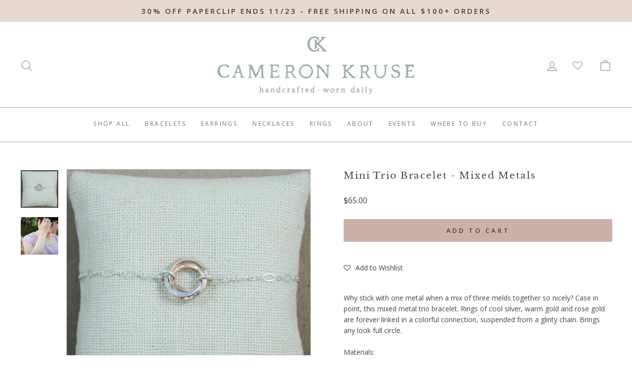

--- FILE ---
content_type: text/css
request_url: https://cameronkruse.com/cdn/shop/t/2/assets/ab_style.css?v=81757855807154670871632502286
body_size: 2850
content:
@font-face{font-family:Open Sans;src:url(OpenSans-Regular.woff2) format("woff2"),url(OpenSans-Regular.woff) format("woff");font-weight:400;font-style:normal;font-display:swap}@font-face{font-family:Conv_LibreBaskerville-Regular;src:url(LibreBaskerville-Regular.eot);src:url(LibreBaskerville-Regular.woff) format("woff"),url(LibreBaskerville-Regular.ttf) format("truetype"),url(LibreBaskerville-Regular.svg) format("svg");font-weight:400;font-style:normal;font-display:swap}@font-face{font-family:Conv_Gourmet Le French Script;src:url(Gourmet-Le-French-Script.eot);src:url(Gourmet-Le-French-Script.woff) format("woff"),url(Gourmet-Le-French-Script.ttf) format("truetype"),url(Gourmet-Le-French-Script.svg) format("svg");font-weight:400;font-style:normal;font-display:swap}@font-face{font-family:Oswald;src:url(Oswald-Regular.eot);src:url(Oswald-Regular.eot?#iefix) format("embedded-opentype"),url(Oswald-Regular.woff2) format("woff2"),url(Oswald-Regular.woff) format("woff"),url(Oswald-Regular.ttf) format("truetype"),url(Oswald-Regular.svg#Oswald) format("svg");font-display:swap}.toolbar.small--hide,.site-header--stuck.site-header--opening .header-layout--center{display:none}.site-header--stuck.site-header--opening .menu-bottom{border-top:unset;padding-bottom:15px}header .site-navigation .site-nav__link{z-index:99}header .site-navigation .site-nav__link--underline:after{bottom:5px;margin:0 10px;border-bottom:10px solid;border-bottom-color:#e7d9d0;z-index:-9}header .menu-bottom{position:relative;padding-top:15px;border-top:1px solid #a1b1b0;margin-top:15px}header .menu-bottom .page-width{position:relative}header .menu-bottom .toolbar__item{position:absolute;right:40px;top:0}header .site-header{padding:20px 0 15px}.site-header__logo img{width:500px}#smartwishlist_desktop_link{color:#a1b0b0}header .inline-list li,footer .footer__social li{margin-right:10px}header .inline-list li:last-child,footer .footer__social li:last-child{margin-right:0}header .inline-list.toolbar__social li a,footer .footer__social li a{display:block;padding:0;width:35px;height:35px;background:#657b75;border-radius:30px;text-align:center;line-height:35px}header .inline-list.toolbar__social li a svg,footer .footer__social li a svg{fill:#fff}footer .footer__social li a{background:#d9e1e2;line-height:30px}footer .footer__social li a svg{height:20px!important;width:20px!important;fill:#9eb1ad}#shopify-section-template--14940826894526__slideshow .hero__text-shadow h2{font-size:40px;color:#414243;font-family:Conv_LibreBaskerville-Regular;text-transform:none}#shopify-section-template--14940826894526__slideshow [data-dots=true] .hero__text-content{padding-bottom:60px;padding-right:15px}.cm-featured-clc .section-header h2,.cm-two-boxes .section-header h2{font-family:Conv_LibreBaskerville-Regular;font-size:25px;color:#414243}.cm-featured-clc{position:relative}.cm-featured-clc:before{position:absolute;width:160px;height:240px;content:"";background:url(shape-2.png) no-repeat;left:-40px;top:-75px;background-size:100% auto}.cm-featured-clc .section-header p{font-family:Open Sans;font-size:16px;color:#414243;width:840px;margin:auto;padding-top:30px}#shopify-section-template--14940826894526__1629350143f81db59e .section-header h2{font-size:70px;color:#edeeef;font-family:Conv_Gourmet Le French Script;letter-spacing:0;text-transform:none}#shopify-section-template--14940826894526__1629350143f81db59e .testimonial-stars{font-size:18px;margin-bottom:15px;color:#ccb1a8}#shopify-section-template--14940826894526__1629350143f81db59e .rte-setting.text-spacing p{font-size:19px;color:#231f20;font-family:Open Sans;line-height:23px}#shopify-section-template--14940826894526__1629350143f81db59e .testimonials-slider__text cite{font-size:19px;color:#231f20;font-family:Open Sans;line-height:normal;font-style:italic;font-weight:400}#shopify-section-template--14940826894526__1629350143f81db59e .testimonials__info{display:none}.cm-two-boxes h3{color:#231f20;font-size:70px;font-family:Conv_Gourmet Le French Script;letter-spacing:0;text-transform:none;position:absolute;right:60px;bottom:40px}.cm-two-boxes .grid .grid__item{position:relative}.flickity-slider .announcement-text,.flickity-slider .announcement-link-text{font-weight:600;font-family:Open Sans;text-transform:uppercase;font-size:15px}.cm-right-img .feature-row,.cm-left-img .feature-row{margin:0}.cm-right-img .feature-row__text,.cm-left-img .feature-row__text{min-width:55%;flex:0 1 55%;padding-right:40px}.cm-left-img .feature-row__text{padding-right:0;padding-left:40px}.cm-right-img .feature-row__item,.cm-left-img .feature-row__item{flex:0 1 45%;max-width:100%!important}.cm-right-img .feature-row__text .h1{position:relative;right:-110px;z-index:999;text-transform:none;font-family:Conv_Gourmet Le French Script;letter-spacing:0;font-size:70px}.cm-left-img .feature-row__text .h1{position:relative;text-transform:none;left:-130px;z-index:999;font-family:Conv_Gourmet Le French Script;letter-spacing:0;font-size:70px}.cm-right-img .feature-row__text .rte p,.cm-left-img .feature-row__text .rte p{font-family:Open Sans;color:#414243;font-size:19px;padding:30px 0 10px}.cm-right-img .feature-row__text .btn,.cm-left-img .feature-row__text .btn{font-family:Open Sans;letter-spacing:normal;font-size:19px;padding:8px 35px}.cm-right-img{position:relative}.cm-right-img:before{position:absolute;width:260px;height:233px;content:"";background:url(shape-3.png) no-repeat;left:0;bottom:-20px;background-size:100% auto}.cm-left-img{margin-top:-10px}.cm-two-boxes{position:relative}.cm-two-boxes:before{position:absolute;width:150px;height:150px;content:"";background:url(logo1.png) no-repeat;right:30px;top:-110px;background-size:100% auto}footer .grid .grid__item{width:33.3%;float:left;padding-top:50px;padding-bottom:50px}footer .footer__clear.small--hide{display:none}footer .grid__item.footer__item--1494301487048{border-left:1px solid #657b75;border-right:1px solid #657b75;text-align:center}footer .footer__item--1494301487049{text-align:right;padding-right:50px}footer .footer__item--6561d633-5204-4f0c-9e80-a8d3a0634593{padding-left:50px}footer .grid .grid__item .site-footer__linklist a{font-size:16px;font-family:Open Sans;position:relative}footer .grid .grid__item .site-footer__linklist a:after{content:"";display:block;position:absolute;bottom:0;left:0;right:100%;border-bottom:2px solid #647b75;transition:right .5s}footer .grid .grid__item .site-footer__linklist a:hover:after{right:0}footer .grid__item.footer__item--1494301487048{padding-left:0}.cm-right-img .feature-row__item.feature-row__text:before{background:none;width:0;height:0}.cm-right-img .feature-row__item{position:relative}.cm-right-img .feature-row__item:before{position:absolute;width:200px;height:180px;content:"";background:url(shape-4.png) no-repeat;right:40px;bottom:-180px;background-size:100% auto}.cm-right-img .feature-row-wrapper{overflow:inherit}#newsletterform{margin-top:40px}#newsletterform .input-group input{border:none;border-bottom:1px solid #414243;width:70%;margin-right:4%;font-family:Open Sans;letter-spacing:normal;font-size:19px}#newsletterform .input-group input:focus-visible{outline:none}.policy-menu{text-align:center}footer .footer__small-text{padding-top:20px}footer .footer__small-text,.policy-menu a{font-size:16px;font-family:Open Sans;color:#647b75;position:relative;margin:0 5px}.policy-menu a:after{content:"|";position:relative;right:-5px}.policy-menu a:last-child:after{content:"";position:relative}.policy-menu a:before{content:"";display:block;position:absolute;bottom:-3px;left:0;right:100%;border-bottom:2px solid #647b75;transition:right .5s}.policy-menu a:hover:before{right:10px}.main-content{border-top:1px solid #a1b1b0}.cm-left-img .errors{margin-top:15px;border:none;background:none;padding:0}#shopify-section-template--14940826992830__rich-text h2{font-size:40px;letter-spacing:0}#shopify-section-template--14940826992830__rich-text .enlarge-text p{font-size:17px;width:90%;margin:auto;line-height:normal}#shopify-section-template--14940826992830__form .section-header,#shopify-section-template--14940826992830__form p{display:none}#shopify-section-template--14940826992830__form .form-vertical{border:5px solid #a1b1b0;padding:50px}#shopify-section-template--14940826992830__form button.btn{margin-bottom:0}#shopify-section-template--14940826992830__form textarea{resize:none}.contact-socials-section{text-align:center;background:#edeeef;padding:55px 0 75px;margin:20px 0 100px;float:left;width:100%}.contact-socials-section h2{font-family:Conv_Gourmet Le French Script;letter-spacing:0;font-size:70px}.contact-socials-section .no-bullets.contact_social{margin-bottom:0}.contact-socials-section .no-bullets.contact_social li{width:35px;height:35px;display:inline-block;margin-right:15px;margin-bottom:0}.contact-socials-section .no-bullets.contact_social li a{width:35px;height:35px;background:#d9e1e2;line-height:32px;border-radius:35px;display:inline-block}.contact-socials-section .no-bullets.contact_social li a svg{height:20px!important;width:20px!important;fill:#9eb1ad}.contact-socials-section .no-bullets.contact_social li:last-child{margin-right:0}#shopify-section-template--14940826960062__163125691520af5fae .custom__item-inner--image{width:1100px;position:relative}#shopify-section-template--14940826960062__163125691520af5fae .custom__item-inner--image:before{background:url(shape-about.png) no-repeat;content:"";position:absolute;right:-170px;bottom:-342px;background-size:100% auto;width:300px;height:100%}#shopify-section-template--14940826960062__rich-text{margin-top:100px}#shopify-section-template--14940826960062__rich-text .theme-block h2{font-size:40px;color:#414243;font-family:Conv_LibreBaskerville-Regular;letter-spacing:0;padding-bottom:20px}#shopify-section-template--14940826960062__rich-text .enlarge-text p,#shopify-section-template--14940826960062__16312577324f2a759a .enlarge-text p{font-size:18px;color:#414243}#shopify-section-template--14940826960062__1631256987cc7568e8{margin-left:10px;margin-right:10px}#shopify-section-template--14940826960062__1631257422f614993a,#shopify-section-template--14940826960062__1631257584c6888124{background:#edeeef}#shopify-section-template--14940826960062__1631257584c6888124{margin:-30px 0 0!important;padding:100px 0 60px}#shopify-section-template--14940826960062__1631257584c6888124 h2{margin-bottom:0}#shopify-section-template--14940826960062__1631257422f614993a .index-section{padding-bottom:100px}#shopify-section-template--14940826960062__1631257422f614993a .feature-row__text--right{background:#fff;color:#414243;padding:40px;position:relative;right:-70px;z-index:2}#shopify-section-template--14940826960062__1631257422f614993a .feature-row__text--right p{font-size:18px}#shopify-section-template--14940826960062__16312577324f2a759a{margin:100px 0}#shopify-section-template--14940826960062__16312577324f2a759a .enlarge-text p{width:90%;margin:auto}#shopify-section-template--14940826960062__1631257584c6888124 h2,#shopify-section-template--14940826960062__1631257737023f1433 .feature-row__text--left .h1{font-family:Conv_LibreBaskerville-Regular;font-size:25px;text-transform:uppercase;color:#414243;letter-spacing:0;line-height:normal}#shopify-section-template--14940826960062__1631257737023f1433 .feature-row__text--left{padding-left:40px}#shopify-section-template--14940826960062__1631257737023f1433 .feature-row__text--left .ul-ab{padding:0;margin:0}#shopify-section-template--14940826960062__1631257737023f1433 .feature-row__text--left .ul-ab li{list-style-type:none;font-size:18px;color:#414243;position:relative;margin:15px 0 10px;display:inline-block;padding-left:25px}#shopify-section-template--14940826960062__1631257737023f1433{margin-bottom:100px}#shopify-section-template--14940826960062__1631257737023f1433 .feature-row__text--left .ul-ab li:before{content:"*";position:absolute;color:#ccb1a8;left:0;top:-5px;font-size:35px}#shopify-section-template--14940826960062__1631256987cc7568e8 .index-section{margin-bottom:0}#shopify-section-template--14940826960062__1631257422f614993a .index-section{margin-top:0}.about-boxes-section h2{font-family:Conv_Gourmet Le French Script;font-size:70px;letter-spacing:0;color:#231f20}.about-boxes-section .medium-up--one-half{width:25%}.about-boxes-section .grid--uniform .medium-up--one-half:nth-of-type(odd),.about-boxes-section .grid--uniform .medium-up--one-third:nth-of-type(3n+1){clear:unset}@media (max-width:1400px){#shopify-section-template--14940826960062__163125691520af5fae .custom__item-inner--image{width:1050px}#shopify-section-template--14940826960062__163125691520af5fae .custom__item-inner--image:before{right:-120px;bottom:-410px;width:220px}}@media (max-width:1199px){#Slideshow-template--14940826894526__slideshow.hero--750px{height:450px}.cm-featured-clc:before{width:100px;height:160px}#shopify-section-template--14940826894526__1629437001ac39e48f{margin-bottom:50px}.testimonials-section .section-header{margin-bottom:30px}#shopify-section-template--14940826894526__1629350143f81db59e .rte-setting.text-spacing p{font-size:16px}.cm-two-boxes h3{font-size:50px;right:30px;bottom:30px}.cm-right-img:before{width:150px;height:133px}#newsletterform .input-group input{width:60%}.policy-menu a,footer .footer__small-text{font-size:17px}.testimonials-section{padding:50px 0 75px}#newsletterform{margin-top:20px}.cm-left-img .feature-row__text .rte p{padding:10px 0}.cm-two-boxes:before{width:120px;height:120px;top:-100px}#shopify-section-template--14940826960062__163125691520af5fae .custom__item-inner--image{width:750px}#shopify-section-template--14940826960062__163125691520af5fae .custom__item-inner--image:before{right:-80px;bottom:-318px;width:140px}#shopify-section-template--14940826960062__rich-text .theme-block h2{padding-bottom:10px;font-size:35px}#shopify-section-template--14940826960062__rich-text{margin-top:70px}#shopify-section-template--14940826960062__1631257584c6888124 h2,#shopify-section-template--14940826960062__1631257737023f1433 .feature-row__text--left .h1{font-size:19px}#shopify-section-template--14940826960062__1631257422f614993a .feature-row__text--right{padding:20px}#shopify-section-template--14940826960062__1631257422f614993a .feature-row__text--right p,#shopify-section-template--14940826960062__16312577324f2a759a .enlarge-text p,#shopify-section-template--14940826960062__rich-text .enlarge-text p,#shopify-section-template--14940826960062__1631257737023f1433 .feature-row__text--left .ul-ab li{font-size:16px}#shopify-section-template--14940826960062__1631257737023f1433 .feature-row__text--left .ul-ab li{font-size:16px;margin:10px 0 5px}#shopify-section-template--14940826960062__16312577324f2a759a{margin:70px 0}#shopify-section-template--14940826960062__1631257737023f1433{margin-bottom:70px}}@media (max-width:991px){.cm-featured-clc .section-header p{width:100%}.cm-two-boxes h3{font-size:45px;right:25px;bottom:25px}.cm-left-img .feature-row__text .rte p,.cm-right-img .feature-row__text .rte p{font-family:Open Sans;color:#414243;font-size:16px;padding:20px 0 5px}.cm-right-img .feature-row__text .h1{right:-110px;font-size:54px;margin:0}.cm-left-img .feature-row__text .h1{font-size:54px}.cm-left-img .feature-row__text .btn,.cm-right-img .feature-row__text .btn{font-size:17px;padding:6px 25px}.cm-right-img .feature-row__item:before{width:140px;height:110px;bottom:-110px}.cm-right-img:before{width:100px;height:83px}#Slideshow-template--14940826894526__slideshow.hero--750px{height:400px}#shopify-section-template--14940826894526__slideshow .hero__text-shadow h2{font-size:35px}#newsletterform .input-group input{width:55%}footer .grid .grid__item{clear:inherit}footer .grid .grid__item.footer__item--1494301487049{width:25%;padding-right:30px}footer .grid .grid__item.footer__item--1494301487048{width:50%}footer .grid .grid__item.footer__item--6561d633-5204-4f0c-9e80-a8d3a0634593{width:25%;padding-left:30px}.slideshow__slide.slideshow__slide--739dfc71-047f-457a-b4e5-2830257d59c4 .hero__text-content.vertical-bottom{vertical-align:middle;text-align:center}.slideshow__slide.slideshow__slide--739dfc71-047f-457a-b4e5-2830257d59c4 .hero__text-content.vertical-bottom .hero__text-shadow:before{background:none}footer.site-footer .grid__item:after{border:none}footer .grid .footer__item--1494301487049 .footer_collapsible--disabled{padding-bottom:0}footer .grid .footer__item--6561d633-5204-4f0c-9e80-a8d3a0634593 .footer_collapsible--disabled{padding-top:0}footer.site-footer{padding-top:40px!important;padding-bottom:40px!important}#shopify-section-template--14940826992830__rich-text h2{font-size:35px}.contact-socials-section h2{font-size:54px}.contact-socials-section{padding:45px 0 55px;margin:0 0 70px}#shopify-section-template--14940826960062__163125691520af5fae .custom__item-inner--image:before{background:none;position:relative;right:0;bottom:0}#shopify-section-template--14940826960062__163125691520af5fae .custom__item-inner--image{width:90%}#shopify-section-template--14940826960062__rich-text .theme-block h2{padding-bottom:0}#shopify-section-template--14940826960062__1631257422f614993a .feature-row,#shopify-section-template--14940826960062__1631257737023f1433 .feature-row{flex-wrap:wrap}#shopify-section-template--14940826960062__1631257422f614993a .feature-row .feature-row__text{min-width:100%;flex:0 1 100%;right:0}#shopify-section-template--14940826960062__1631257422f614993a .feature-row .feature-row__item,#shopify-section-template--14940826960062__1631257737023f1433 .feature-row__item,#shopify-section-template--14940826960062__1631257737023f1433 .feature-row__text{flex:0 1 100%;margin:0 auto}#shopify-section-template--14940826960062__1631257422f614993a .feature-row .feature-row__item{order:2}#shopify-section-template--14940826960062__1631257422f614993a .feature-row .feature-row__item{order:1;flex:0 1 700px;min-width:700px}#shopify-section-template--14940826960062__1631257737023f1433 .feature-row__text{padding:50px 0 0}#shopify-section-template--14940826960062__1631257422f614993a .index-section{padding-bottom:80px}#shopify-section-template--14940826960062__1631257584c6888124{margin:-23px 0 0!important}}@media (max-width:768px){.about-boxes-section .medium-up--one-half{width:100%}#shopify-section-template--14940826960062__1631257422f614993a .feature-row .feature-row__item{order:1;flex:0 1 100%;min-width:100%}#shopify-section-template--14940826960062__1631257584c6888124{padding:70px 0 40px}#shopify-section-template--14940826960062__1631257422f614993a .index-section{padding-bottom:60px}#shopify-section-template--14940826960062__1631257422f614993a .feature-row .feature-row__text{margin-bottom:0!important}#shopify-section-template--14940826960062__rich-text .theme-block h2{font-size:30px}#shopify-section-template--14940826960062__16312577324f2a759a{margin:50px 0}#shopify-section-template--14940826960062__163125691520af5fae .index-section{margin:40px 0 0}#shopify-section-template--14940826960062__rich-text{margin-top:50px}footer .grid{display:grid}footer .grid .footer__item--1494301487049{order:1}footer .grid .footer__item--1494301487048{order:3}footer .grid .footer__item--6561d633-5204-4f0c-9e80-a8d3a0634593{order:2}#shopify-section-template--14940826992830__form .form-vertical{padding:35px}.contact-socials-section{margin:30px 0 70px}header .menu-bottom .toolbar__item{display:none}header .menu-bottom{padding-top:0;border-top:0;margin-top:0}#Slideshow-template--14940826894526__slideshow.hero--750px{height:350px}#shopify-section-template--14940826894526__slideshow [data-dots=true] .hero__text-content{padding-bottom:30px}.cm-featured-clc .grid-overflow-wrapper .grid.grid--uniform{margin:0 15px;overflow:hidden}.cm-featured-clc .grid-overflow-wrapper .grid__item .grid.grid--uniform{flex-wrap:wrap;margin:0}.cm-featured-clc .grid-overflow-wrapper .grid__item:first-child{margin-left:0}.cm-featured-clc .grid-overflow-wrapper .grid__item{padding-left:0;margin:0;width:100%;flex:0 0 100%}.cm-featured-clc:before{width:80px;height:110px;top:-40px}.cm-featured-clc .grid-overflow-wrapper .grid__item.grid-product{clear:inherit;width:48%;flex:0 0 48%;margin-bottom:15px}.cm-featured-clc .grid-overflow-wrapper .grid__item.grid-product:nth-child(2n){margin-left:4%}#shopify-section-template--14940826894526__1629437001ac39e48f{margin-bottom:10px}.cm-two-boxes:before{display:none}.cm-right-img .feature-row__text .h1{left:0;font-size:54px;right:auto;text-align:left}.cm-left-img .feature-row__text .rte p,.cm-right-img .feature-row__text .rte p{text-align:left}.cm-left-img .feature-row__text .btn,.cm-right-img .feature-row__text .btn{float:left}.cm-left-img .feature-row__text .h1{left:0}.cm-left-img .feature-row__text{padding-left:0}footer .grid .grid__item.footer__item--1494301487049,footer .grid .grid__item.footer__item--1494301487048,footer .grid .grid__item.footer__item--6561d633-5204-4f0c-9e80-a8d3a0634593{width:100%}footer .grid__item.footer__item--1494301487048{border-left:none;border-right:none;text-align:center;padding:0!important}.cm-right-img .feature-row__item{padding-left:0;padding-right:0}#newsletterform .input-group input{width:70%}footer .footer__item--1494301487049{text-align:center}footer .grid .grid__item.footer__item--6561d633-5204-4f0c-9e80-a8d3a0634593,footer .grid .grid__item.footer__item--1494301487049{padding:0!important}.cm-right-img .feature-row__item:before,.cm-right-img:before{background:none;width:0;height:0}}@media (max-width:585px){#shopify-section-template--14940826960062__rich-text{margin-top:50px;margin-bottom:30px}#shopify-section-template--14940826960062__1631256987cc7568e8 .index-section{margin-top:30px}#shopify-section-template--14940826960062__163125691520af5fae .custom__item-inner--image{width:100%}#shopify-section-template--14940826960062__rich-text .theme-block h2{font-size:25px}#shopify-section-template--14940826894526__slideshow .hero__text-shadow h2{font-size:33px}.cm-featured-clc .section-header h2,.cm-two-boxes .section-header h2{font-size:22px}.cm-featured-clc .section-header p{font-size:15px;padding-top:10px}.index-section{margin:60px 0}#shopify-section-template--14940826894526__16293503209f288eec .index-section{margin-top:0}.cm-featured-clc:before{top:-60px}#shopify-section-template--14940826894526__1629350143f81db59e .section-header h2,.about-boxes-section h2{font-size:60px}#Testimonials-template--14940826894526__1629350143f81db59e .testimonials-slide{padding:10px 0 55px}#newsletterform .input-group input{width:64%}.cm-left-img .feature-row__text .rte p,.cm-right-img .feature-row__text .rte p{padding:10px 0 0}.site-footer{padding:30px 0}footer .grid .grid__item.footer__item--1494301487049{margin-left:0!important}.contact-socials-section h2{font-size:50px;line-height:35px;padding-bottom:20px}.contact-socials-section{margin:10px 0 70px}#shopify-section-template--14940826992830__rich-text .enlarge-text p{width:100%}}@media (max-width:479px){#shopify-section-template--14940826960062__rich-text{margin-top:30px}#shopify-section-template--14940826960062__1631257584c6888124 h2,#shopify-section-template--14940826960062__1631257737023f1433 .feature-row__text--left .h1{font-size:16px}.contact-socials-section{margin:10px 0 0}#Slideshow-template--14940826894526__slideshow.hero--750px{height:300px}.cm-featured-clc .grid-overflow-wrapper .grid__item.grid-product{width:100%;flex:0 0 100%}.cm-featured-clc .grid-overflow-wrapper .grid__item.grid-product:nth-child(2n){margin-left:0}.cm-left-img .feature-row__text .h1,.cm-right-img .feature-row__text .h1{font-size:46px}.cm-left-img,.cm-left-img #newsletterform .input-group{display:inline-block}.cm-left-img #newsletterform .input-group input{width:100%}footer .grid__item.footer__item--1494301487048{margin-left:15px !imortant}#shopify-section-template--14940826992830__rich-text h2{font-size:30px}}.collapsible-trigger__icon--circle{border-color:#a1b0b0}.icon{color:#a1b0b0}
/*# sourceMappingURL=/cdn/shop/t/2/assets/ab_style.css.map?v=81757855807154670871632502286 */
